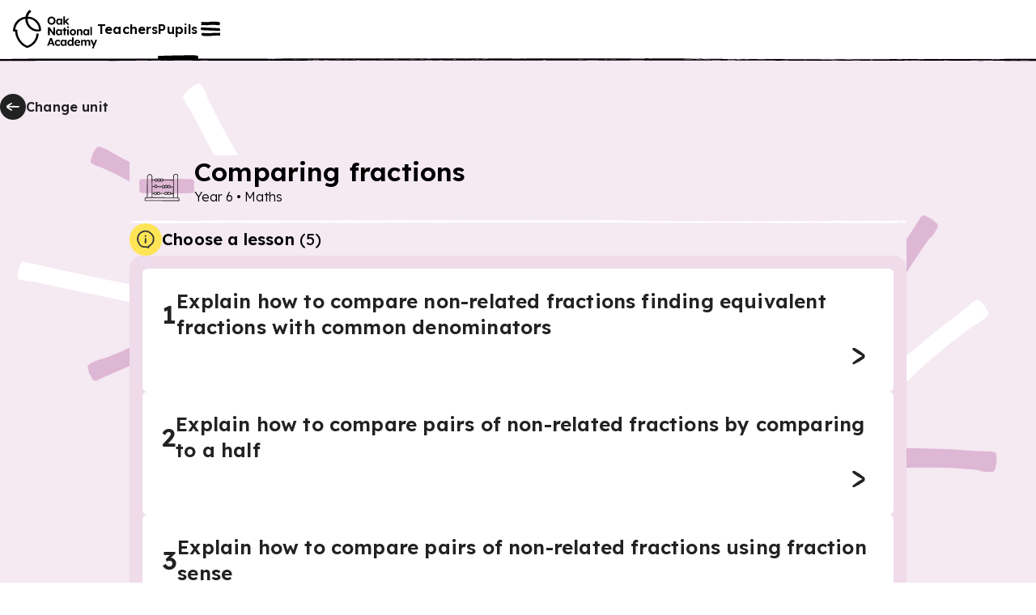

--- FILE ---
content_type: image/svg+xml
request_url: https://res.cloudinary.com/oak-web-application/image/upload/v1709052869/icons/Icon_Info_vsx3xi.svg
body_size: 2288
content:
<svg width="48" height="49" viewBox="0 0 48 49" fill="none" xmlns="http://www.w3.org/2000/svg">
<path d="M40.3559 24.1387C40.384 22.7326 40.2715 21.7905 40.2012 21.1718L40.159 20.7921C40.1309 20.5812 40.1169 20.3703 40.1169 20.1875L40.0887 19.8359L39.9762 19.5688C39.8778 19.3297 39.7653 19.0345 39.6669 18.7111C39.4841 18.1486 39.2169 17.5299 38.9638 17.0378C38.8373 16.7847 38.7248 16.5878 38.6404 16.4613L38.4858 16.2644V16.2363L38.4295 16.2082L38.5561 16.0113L38.2326 15.7441L38.1342 15.6035C37.8108 15.1395 37.403 14.6333 36.9109 14.099C35.6735 12.7913 34.633 11.7929 33.6206 10.9211C32.5097 9.95092 31.5958 9.3041 30.6537 8.81196C28.671 7.79956 26.6181 7.30741 23.9465 7.20898C22.681 7.20898 21.4154 7.36366 20.1781 7.65894C19.3063 7.86986 18.4345 8.16515 17.5767 8.53074C16.5503 8.9807 15.566 9.51502 14.6661 10.1478C13.6537 10.8649 12.7678 11.6383 11.9523 12.5241L11.6429 12.8616C10.9961 13.6068 10.4336 14.4083 9.95556 15.2379C9.47748 16.0675 9.08377 16.9112 8.80254 17.7549C8.38071 18.9782 8.1276 20.2015 8.04324 21.4389C8.01511 21.8748 8.00105 22.3107 8.00105 22.7607C7.98699 24.4621 8.11354 25.9245 8.39477 27.19C8.54944 27.9071 8.76036 28.6242 9.05564 29.3554C9.67434 30.9865 10.5461 32.4489 11.3336 33.7144C11.4601 33.8972 11.5867 34.08 11.6851 34.2487L11.7835 34.4034L12.7116 33.869L11.8538 34.5018L12.6553 35.6126L13.8505 34.8674L13.0771 35.472L12.6694 35.6689L12.9787 36.0907C13.049 36.1751 13.1615 36.2735 13.3162 36.4282C13.5271 36.625 13.7521 36.8219 13.9911 37.0187L14.7223 37.764C14.7645 37.7218 14.7926 37.6937 14.8348 37.6515C15.4254 38.0593 16.0581 38.4249 16.7331 38.7623C17.0143 38.9029 17.2674 39.0014 17.4642 39.0717C17.6752 39.156 17.7877 39.1842 17.872 39.1982L19.0953 39.5076C19.0953 39.5076 19.1375 39.5076 19.1657 39.5076C19.4891 39.6201 19.9953 39.7326 20.5577 39.8169C20.7968 39.8591 21.3873 39.9435 21.7529 39.9435C22.3013 39.9435 22.6528 39.9435 23.0044 39.8872L23.3559 39.8451H23.7496L24.0168 39.7888C24.1433 39.8029 24.2417 39.8169 24.4808 39.8451L24.748 39.8732C24.9167 39.9013 25.1417 39.9294 25.3666 39.9997L25.9853 40.1122L27.0681 40.3934L27.1243 40.3653L27.5602 40.6606L28.1226 40.534H28.2211C28.4601 40.9418 28.9101 41.209 29.4303 41.209C30.2037 41.209 30.8365 40.5762 30.8365 39.8029C30.8365 39.4513 30.7099 39.142 30.499 38.9029C30.8646 38.5655 31.202 38.2421 31.4973 37.9749C31.6661 37.8062 31.8348 37.6515 31.9754 37.525C32.0457 37.4687 32.1441 37.3703 32.2426 37.314C32.4676 37.1875 32.6925 37.0469 33.0441 36.8078C33.1987 36.7094 33.3815 36.5828 33.5925 36.4563L33.6768 36.5407L34.9423 35.4439C35.0548 35.3455 35.1954 35.233 35.2939 35.1486C35.4485 35.0221 35.6032 34.8814 35.7579 34.7268L35.786 34.6986C35.9829 34.4877 36.1938 34.2627 36.4047 33.9956C36.9953 33.2925 37.628 32.5192 38.2186 31.6192C38.7529 30.8178 39.1185 30.1288 39.4279 29.3694C39.7231 28.6383 39.9059 27.9774 40.0747 27.0775C40.1309 26.7259 40.1731 26.4728 40.1872 26.276L40.2575 25.7276L40.1309 25.5448L40.2293 25.5167H40.1309L39.9622 25.2917L40.3278 24.912L40.3559 24.1387ZM13.9489 35.0221L14.4551 34.5862L14.1177 34.9236L13.963 35.0221H13.9489ZM37.2343 26.051C37.2624 26.1635 37.3046 26.276 37.3468 26.3744C37.3468 26.4447 37.3187 26.515 37.3046 26.5994C37.164 27.4149 37.0093 27.879 36.8265 28.3289C36.5875 28.9054 36.3063 29.4257 35.8704 30.0866C35.3501 30.8599 34.7877 31.563 34.2252 32.2379C34.0705 32.4348 33.944 32.5754 33.8315 32.6879L32.9878 33.4191C32.9878 33.4191 32.9035 33.4894 32.8753 33.5175L32.791 33.5878C32.5519 33.7987 32.3832 33.9112 32.3269 33.9534C32.0176 34.1221 31.7223 34.319 31.427 34.5159C31.2161 34.6565 31.0474 34.769 30.8786 34.8674L30.7521 34.9377C30.513 35.0783 30.274 35.3033 30.0912 35.458C29.9365 35.5986 29.7537 35.7673 29.5709 35.936C29.2054 36.2735 28.7554 36.7094 28.2914 37.1312C28.0805 37.314 27.8977 37.4828 27.7289 37.6234L26.8571 37.4406C26.7868 37.4125 26.7165 37.3984 26.6322 37.3703L26.5197 37.3422H26.4634L26.2384 37.2859C26.1822 37.2859 26.0978 37.2718 25.9994 37.2578C25.676 37.1734 25.3526 37.1172 25.1135 37.0891L24.298 36.9906C24.1152 36.9766 23.9605 36.9906 23.8621 36.9906L23.4684 37.0469C23.3137 37.0469 23.159 37.0469 23.0044 37.0469C22.8216 37.0609 22.6528 37.1031 22.6247 37.1031C22.3997 37.1312 22.1466 37.1312 21.781 37.1312C21.6545 37.1312 21.3873 37.1031 21.0358 37.0469C20.6421 36.9766 20.2765 36.9063 19.9812 36.8078C19.6297 36.7094 18.9969 36.5407 18.5891 36.4563L18.4907 36.4282C18.3501 36.3719 18.1673 36.3016 17.9845 36.2173C16.9159 35.697 16.0019 35.0783 15.2707 34.3893C15.2426 34.3612 15.2145 34.3331 15.1863 34.3049L15.1441 34.2487H15.1301C15.1301 34.2487 15.0879 34.2206 15.0738 34.1924L14.7364 34.5018L14.1458 34.8814L15.0317 34.0659L14.7364 33.6581L13.5974 34.4877L14.5958 33.4613L14.188 32.8988C14.0614 32.6879 13.8927 32.4348 13.724 32.1958C13.035 31.099 12.2616 29.7772 11.7132 28.357C11.4882 27.7665 11.3054 27.19 11.1789 26.5994C10.9398 25.5307 10.8274 24.2934 10.8414 22.8029C10.8414 22.4092 10.8555 22.0154 10.8836 21.6358C10.9539 20.6656 11.1508 19.6813 11.4882 18.697C11.7273 18.0221 12.0366 17.3471 12.4303 16.6722C12.824 15.9972 13.2881 15.3364 13.7943 14.7599L14.0755 14.4505C14.7504 13.7193 15.4816 13.0725 16.3253 12.4819C17.0846 11.9617 17.9001 11.4977 18.7438 11.1321C19.4469 10.8227 20.1781 10.5837 20.8811 10.4149C21.8935 10.1759 22.9481 10.0493 23.9465 10.0353C26.1259 10.1056 27.8133 10.5134 29.4022 11.3149C30.1334 11.6945 30.8786 12.2288 31.8207 13.0584C32.7488 13.8599 33.7331 14.8161 34.9001 16.0394C35.3501 16.5175 35.6454 16.8972 35.8141 17.1362C35.8282 17.1924 35.8563 17.2487 35.8844 17.319C35.9969 17.5862 36.1516 17.8252 36.3344 18.0502C36.3766 18.1205 36.4328 18.2189 36.4891 18.3455C36.6719 18.697 36.8828 19.1891 37.0093 19.5828C37.1078 19.9063 37.2202 20.2156 37.3327 20.5109C37.3327 20.6937 37.3609 20.8905 37.3749 21.0733L37.4171 21.4811C37.4733 22.0295 37.5577 22.7607 37.5577 23.8293C37.1499 24.4902 37.0374 25.2776 37.2484 26.0369L37.2343 26.051Z" fill="#222222"/>
<path d="M25.0902 16.3788C25.0902 16.5537 25.2295 16.949 25.4051 17.0458L25.6686 17.8304L25.493 18.6149C25.3173 18.8765 25.9321 19.138 23.912 19.3995C21.8919 19.138 22.5945 18.8765 22.4189 18.6149L22.3311 17.8304L22.6824 17.0458C22.858 16.9199 22.7702 16.7552 22.858 16.6003C22.858 16.4597 23.0544 16.1725 23.8242 16.2128" fill="#222222"/>
<path d="M25.0902 21.7444C25.0902 22.3503 25.2295 23.7197 25.4051 24.0553L25.6686 26.7732L25.493 29.4912C25.3173 30.3972 25.9321 31.3031 23.912 32.2091C21.8919 31.3031 22.5945 30.3972 22.4189 29.4912L22.3311 26.7732L22.6824 24.0553C22.858 23.6191 22.7702 23.0486 22.858 22.5118C22.858 22.025 23.0544 21.0299 23.8242 21.1696" fill="#222222"/>
</svg>


--- FILE ---
content_type: application/javascript; charset=utf-8
request_url: https://www.thenational.academy/_next/static/o5_-QqgVueL9S47DnfBxv/_ssgManifest.js?dpl=dpl_jVjDLnYbYhtS3wG9knUo24n15bXb
body_size: -458
content:
self.__SSG_MANIFEST=new Set(["\u002F","\u002F404","\u002F500","\u002Fabout-us\u002Fboard","\u002Fabout-us\u002Fleadership","\u002Fabout-us\u002Fpartners","\u002Fabout-us\u002Fwork-with-us","\u002Fai","\u002Fblog","\u002Fblog\u002F[blogSlug]","\u002Fblog\u002Fcategories\u002F[categorySlug]","\u002Fcampaigns\u002F[campaignSlug]","\u002Fcontact-us","\u002Fcurriculum","\u002Flegal\u002F[policyPageSlug]","\u002Flesson-planning","\u002Fpupils","\u002Fpupils\u002Fbeta\u002Fpreviews\u002Flessons\u002F[lessonSlug]\u002F[section]","\u002Fpupils\u002Fl\u002F[redirectFrom]\u002Flessons\u002F[lessonSlug]\u002F[section]","\u002Fpupils\u002Flessons\u002F[lessonSlug]\u002F[section]","\u002Fpupils\u002Flessons\u002F[lessonSlug]\u002Fresults\u002F[attemptId]\u002Fprintable","\u002Fpupils\u002Fprogrammes\u002F[programmeSlug]\u002Foptions","\u002Fpupils\u002Fprogrammes\u002F[programmeSlug]\u002Foptions\u002Fexamboard\u002F[examboardSlug]","\u002Fpupils\u002Fprogrammes\u002F[programmeSlug]\u002Foptions\u002Fpathway\u002F[pathwaySlug]","\u002Fpupils\u002Fprogrammes\u002F[programmeSlug]\u002Funits","\u002Fpupils\u002Fprogrammes\u002F[programmeSlug]\u002Funits\u002F[unitSlug]\u002Flessons","\u002Fpupils\u002Fprogrammes\u002F[programmeSlug]\u002Funits\u002F[unitSlug]\u002Flessons\u002F[lessonSlug]\u002F[section]","\u002Fpupils\u002Fyears","\u002Fpupils\u002Fyears\u002F[yearSlug]\u002Fsubjects","\u002Fsupport-your-team","\u002Fteachers\u002Fbeta\u002Flessons\u002F[lessonSlug]","\u002Fteachers\u002Fbeta\u002Flessons\u002F[lessonSlug]\u002Fdownloads","\u002Fteachers\u002Fbeta\u002Flessons\u002F[lessonSlug]\u002Fmedia","\u002Fteachers\u002Fbeta\u002Fprogrammes\u002F[programmeSlug]\u002Funits","\u002Fteachers\u002Fbeta\u002Fprogrammes\u002F[programmeSlug]\u002Funits\u002F[unitSlug]\u002Flessons","\u002Fteachers\u002Fcurriculum","\u002Fteachers\u002Fcurriculum\u002F[subjectPhaseSlug]\u002F[...slugs]","\u002Fteachers\u002Fcurriculum\u002Fprevious-downloads","\u002Fteachers\u002Fkey-stages\u002F[keyStageSlug]\u002Fsubjects","\u002Fteachers\u002Fkey-stages\u002F[keyStageSlug]\u002Fsubjects\u002F[subjectSlug]\u002Fprogrammes","\u002Fteachers\u002Flessons\u002F[lessonSlug]","\u002Fteachers\u002Flessons\u002F[lessonSlug]\u002Fdownloads","\u002Fteachers\u002Flessons\u002F[lessonSlug]\u002Fmedia","\u002Fteachers\u002Flessons\u002F[lessonSlug]\u002Fshare","\u002Fteachers\u002Fmy-library","\u002Fteachers\u002Fprogrammes\u002F[programmeSlug]\u002Funits","\u002Fteachers\u002Fprogrammes\u002F[programmeSlug]\u002Funits\u002F[unitSlug]\u002Flessons","\u002Fteachers\u002Fprogrammes\u002F[programmeSlug]\u002Funits\u002F[unitSlug]\u002Flessons\u002F[lessonSlug]","\u002Fteachers\u002Fprogrammes\u002F[programmeSlug]\u002Funits\u002F[unitSlug]\u002Flessons\u002F[lessonSlug]\u002Fdownloads","\u002Fteachers\u002Fprogrammes\u002F[programmeSlug]\u002Funits\u002F[unitSlug]\u002Flessons\u002F[lessonSlug]\u002Fmedia","\u002Fteachers\u002Fprogrammes\u002F[programmeSlug]\u002Funits\u002F[unitSlug]\u002Flessons\u002F[lessonSlug]\u002Fshare","\u002Fteachers\u002Fsearch","\u002Fteachers\u002Fspecialist\u002Fprogrammes\u002F[programmeSlug]\u002Funits","\u002Fteachers\u002Fspecialist\u002Fprogrammes\u002F[programmeSlug]\u002Funits\u002F[unitSlug]\u002Flessons","\u002Fteachers\u002Fspecialist\u002Fprogrammes\u002F[programmeSlug]\u002Funits\u002F[unitSlug]\u002Flessons\u002F[lessonSlug]","\u002Fteachers\u002Fspecialist\u002Fprogrammes\u002F[programmeSlug]\u002Funits\u002F[unitSlug]\u002Flessons\u002F[lessonSlug]\u002Fdownloads","\u002Fteachers\u002Fspecialist\u002Fsubjects","\u002Fteachers\u002Fspecialist\u002Fsubjects\u002F[subjectSlug]\u002Fprogrammes","\u002Fwebinars","\u002Fwebinars\u002F[webinarSlug]","\u002Fwebinars\u002Fcategories\u002F[categorySlug]"]);self.__SSG_MANIFEST_CB&&self.__SSG_MANIFEST_CB()